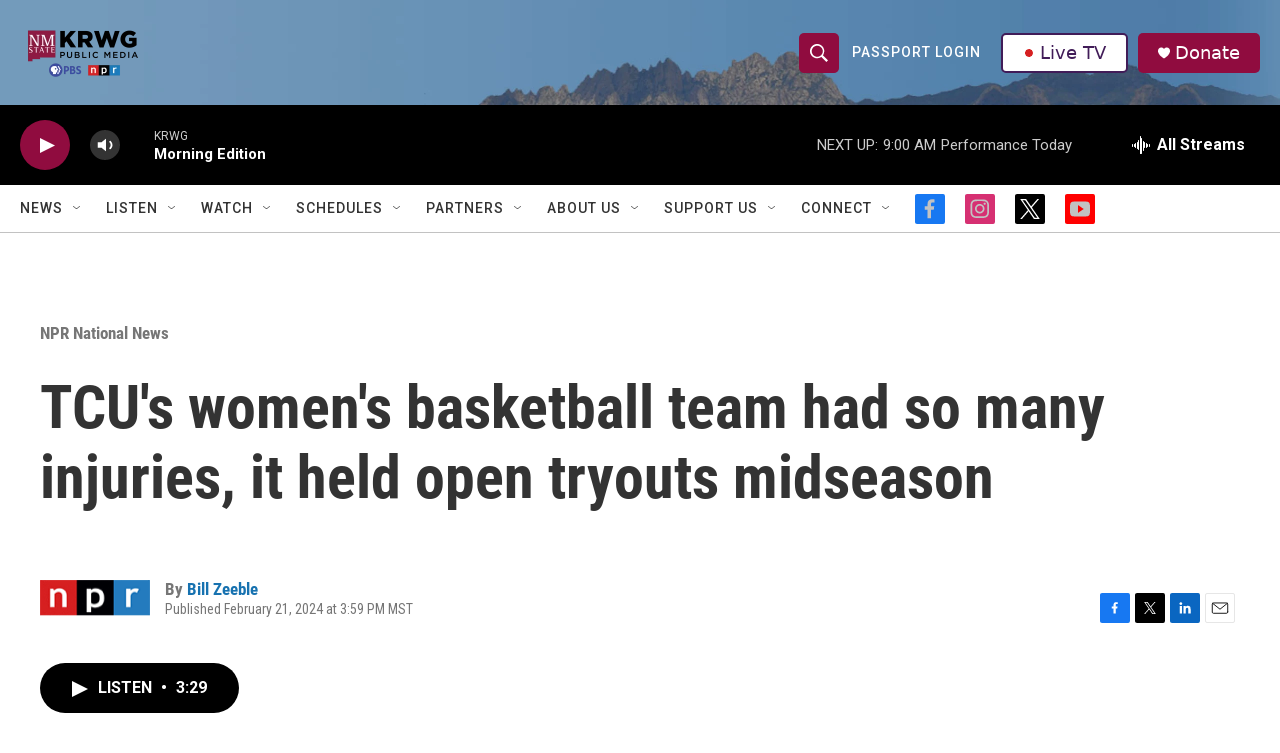

--- FILE ---
content_type: text/html; charset=utf-8
request_url: https://www.google.com/recaptcha/api2/aframe
body_size: -88
content:
<!DOCTYPE HTML><html><head><meta http-equiv="content-type" content="text/html; charset=UTF-8"></head><body><script nonce="Bsjg6W3d5nwYf0yeIluCog">/** Anti-fraud and anti-abuse applications only. See google.com/recaptcha */ try{var clients={'sodar':'https://pagead2.googlesyndication.com/pagead/sodar?'};window.addEventListener("message",function(a){try{if(a.source===window.parent){var b=JSON.parse(a.data);var c=clients[b['id']];if(c){var d=document.createElement('img');d.src=c+b['params']+'&rc='+(localStorage.getItem("rc::a")?sessionStorage.getItem("rc::b"):"");window.document.body.appendChild(d);sessionStorage.setItem("rc::e",parseInt(sessionStorage.getItem("rc::e")||0)+1);localStorage.setItem("rc::h",'1769527538375');}}}catch(b){}});window.parent.postMessage("_grecaptcha_ready", "*");}catch(b){}</script></body></html>